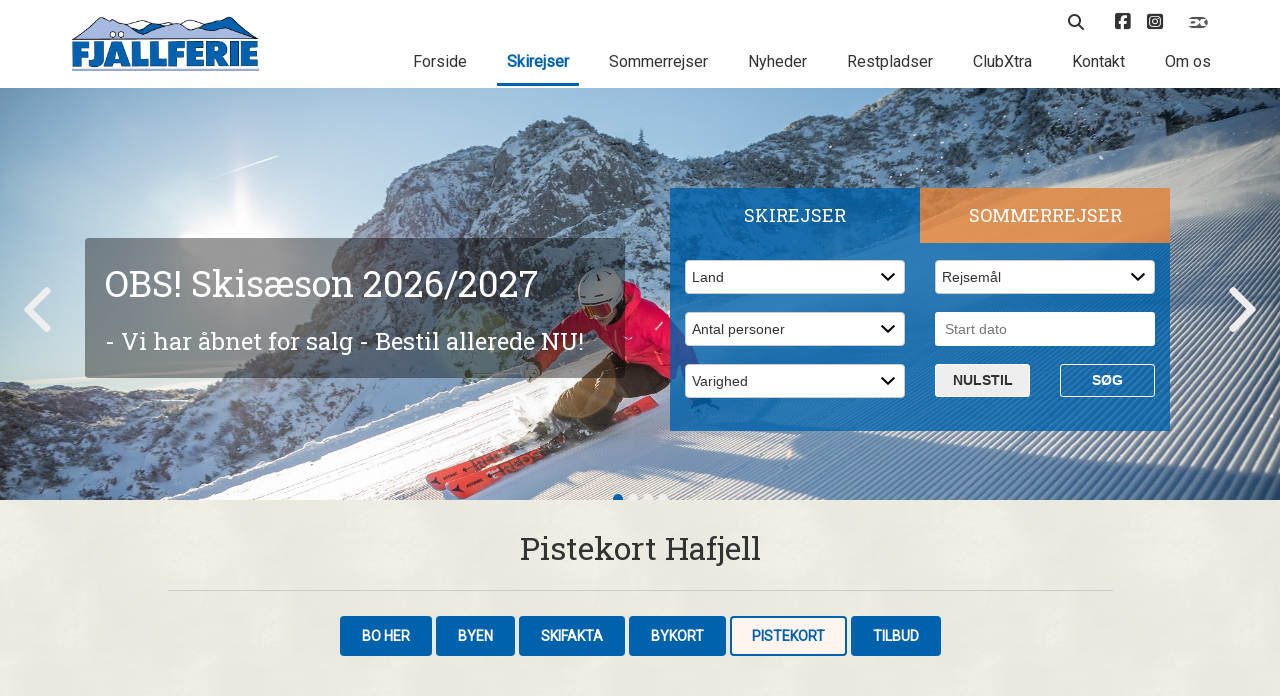

--- FILE ---
content_type: text/html; charset=UTF-8
request_url: https://www.fjeldferie.dk/skiferie/norge/hafjell/pistekort/
body_size: 9642
content:
<!DOCTYPE html>
<html lang="da">
<head>
    <!-- CookieBot Auto Blocking -->
    
    
    
    <!-- END: CookieBot Auto Blocking -->

    <!-- Google tag (gtag.js) -->
    <script async src="https://www.googletagmanager.com/gtag/js?id=G-LVWWVWGRZ1"></script>
    <script>
        window.dataLayer = window.dataLayer || [];
        function gtag() {
            dataLayer.push(arguments);
        }
        gtag('js', new Date());
        gtag('config', 'G-LVWWVWGRZ1');
    </script>
    <!-- Google tag (gtag.js) -->
    
    <meta http-equiv="x-ua-compatible" content="ie=edge">
    <meta name="viewport" content="width=device-width, initial-scale=1, shrink-to-fit=no">
            <title>Pistekort Hafjell</title>
        <meta http-equiv="content-language" content="da" />
    <meta http-equiv="content-type" content="text/html; charset=UTF-8" />
    <meta name="author" content="Intern1 ApS - www.intern1.dk" />
            <meta name="description" content="Pistekort Hafjell - Pistekort med oplysninger om piste, løjper og farver der viser sværehedsgraderne i Hafjell" />
                <meta name="keywords" content="Pistekort, Hafjell" />
        <meta name="robots" content="all" />
    <meta name="csrf-token" content="zDJtI7d4BxeCkxLJyRSZBmYMhBVWSNbqMl0NlRsI">
            <link rel="canonical" href="https://www.fjeldferie.dk/skiferie/norge/hafjell/om-byen/" />
    
    <link rel="icon" type="image/png" href="/favicon-96x96.png" sizes="96x96" />
    <link rel="icon" type="image/svg+xml" href="/favicon.svg" />
    <link rel="shortcut icon" href="/favicon.ico" />
    <link rel="apple-touch-icon" sizes="180x180" href="/apple-touch-icon.png" />
    <meta name="apple-mobile-web-app-title" content="FJÄLLFERIE" />
    <link rel="manifest" href="/site.webmanifest" />

	<link media="all" type="text/css" rel="stylesheet" href="https://www.fjeldferie.dk/css/gulped/master-1739967058778.min.css">


    <!-- HTML5 shim and Respond.js for IE8 support of HTML5 elements and media queries -->
    <!--[if lt IE 9]>
		<script src="https://oss.maxcdn.com/html5shiv/3.7.2/html5shiv.min.js"></script>
		<script src="https://oss.maxcdn.com/respond/1.4.2/respond.min.js"></script>
    <![endif]-->

    <!-- Font-awesome -->
    

    <!-- FONTS -->
    <link href="https://fonts.googleapis.com/css?family=Roboto" rel="stylesheet">
    <link href="https://fonts.googleapis.com/css?family=Roboto+Slab" rel="stylesheet">

    <meta name="facebook-domain-verification" content="f945j2455m3orjcbkf1j2e4usp7dzp" />

    <!-- Facebook Pixel Code -->
    <script data-cookieconsent="ignore">
        !function(f,b,e,v,n,t,s)
        {if(f.fbq)return;n=f.fbq=function(){n.callMethod?
            n.callMethod.apply(n,arguments):n.queue.push(arguments)};
            if(!f._fbq)f._fbq=n;n.push=n;n.loaded=!0;n.version='2.0';
            n.queue=[];t=b.createElement(e);t.async=!0;
            t.src=v;s=b.getElementsByTagName(e)[0];
            s.parentNode.insertBefore(t,s)}(window,document,'script',
            'https://connect.facebook.net/en_US/fbevents.js');
        fbq('consent', 'revoke'); // CookieBot
        fbq('init', '512306147034077');
        fbq('track', 'PageView');
        window.addEventListener('CookiebotOnConsentReady',function(e){
            fbq('consent',Cookiebot.consent.marketing?'grant':'revoke')},!1
        );
    </script>
    
    <!-- End Facebook Pixel Code -->



    <script type="text/javascript">
        // IE9 fix
        if(!window.console) {
            var console = {
                log : function(){},
                warn : function(){},
                error : function(){},
                time : function(){},
                timeEnd : function(){}
            }
        }
    </script>

</head>

<body>

    
	<!-- æøå -->
    <div class="link-overlayer"></div>
    <section class="header">
        <div class="container">
            <div class="row">
                <div class="col-sm-12 col-md-3 mobile-header">
                    <div class="header__logo">
                        <a href="/">
                            <img class="img-responsive" src="/gfx/redesign/logo/logo.png">
                        </a>
                    </div>
                    <div class="mobile-btn text-right hidden-md hidden-lg">
                        <i class="fas fa-bars"></i>
                    </div>
                </div>
                <div class="col-md-9 col-xs-12 mobile-nav">
                    <div class="row flex-row">
                        <div class="col-xs-12">
                            <div class="header__nav header__nav--small">
                                <ul>

                                    <li class="search">
                                        <a class="search-btn" href="#">
                                            <i class="fas fa-search"></i>
                                        </a>
                                        <div class="search__search-bar">
                                            <form name="search" method="get" action="/soeg/">
                                                <input name="q" type="text" placeholder="Søg..">
                                                <button type="submit">
                                                    <i class="fas fa-search"></i>
                                                </button>
                                            </form>
                                        </div>
                                    </li>

                                    <li class="clubextra-li">
                                                                                <div class="clubextra-dropdown">
                                                                                            <h3>ClubXtra - Log ind</h3>

                                                <form method="POST" action="https://www.fjeldferie.dk/clubxtra/send-kode/" accept-charset="UTF-8" class="formular" name="clubextra-signin"><input name="_token" type="hidden" value="zDJtI7d4BxeCkxLJyRSZBmYMhBVWSNbqMl0NlRsI">
                                                    <div class="form-group">
                                                        <input class="form-control" Placeholder="Email-adresse" name="email" type="text">
                                                        <div class="error-message">
                                                            Dette felt skal udfyldes
                                                        </div>
                                                    </div>
                                                    <div class="form-group">
                                                        <input class="form-control" Placeholder="Kodeord" name="password" type="text">
                                                        <div class="error-message">
                                                            Dette felt skal udfyldes
                                                        </div>
                                                    </div>
                                                    <button type="submit" class="btn btn-first">Login
                                                        <i class="fas fa-unlock-alt"></i>
                                                    </button>
                                                    <br>
                                                    <div class="login-create text-left">
                                                        <a href="https://www.fjeldferie.dk/clubxtra/"><i class="fas fa-plus"></i>&nbsp; Tilmeld dig</a>
                                                    </div>
                                                    <div class="login-help text-left">
                                                        <a href="https://www.fjeldferie.dk/clubxtra/"><i class="fas fa-key"></i>&nbsp; Glemt kodeord</a>
                                                    </div>
                                                </form>
                                                                                    </div>
                                    </li>

                                    <li>
                                        <a class="social-ico" href="https://www.facebook.com/FJ%C3%84LLFERIE-203480953014014/?ref=hl">
                                            <i class="fa-brands fa-square-facebook" style="font-size: 18px;"></i>
                                        </a>
                                    </li>
                                    <li>
                                        <a href="https://www.instagram.com/fjeldferie/" class="social-ico" target="_blank" title="Besøg os på Instagram">
                                            <i class="fa-brands fa-square-instagram" style="font-size: 18px;"></i>
                                        </a>
                                    </li>
                                    <li>
                                        <a class="dankort-logo" href="https://www.fjeldferie.dk/onlinebetaling/"></a>
                                    </li>
                                    
                                </ul>
                            </div>
                        </div>
                        <div class="col-xs-12">
                            <div class="header__nav">
                                <ul>
                                    <li>
                                        <a href="/" class="">Forside</a>
                                    </li>
                                    <li>
                                        <a href="https://www.fjeldferie.dk/skiferie/" class="current" title="Find din skiferie her">Skirejser</a>
                                    </li>
									<li>
                                        <a href="https://www.fjeldferie.dk/sommerferie/" class="" title="Find din sommerferie her">Sommerrejser</a>
                                    </li>
                                    <li>
                                        <a href="https://www.fjeldferie.dk/nyheder/" class="" title="Seneste nyt">Nyheder</a>
                                    </li>
                                    <li>
                                        <a href="https://www.fjeldferie.dk/restpladser/" class="" title="Afbudsrejser og restpladser til billige priser">Restpladser</a>
                                    </li>
                                    <li>
                                        <a href="https://www.fjeldferie.dk/clubxtra/" class="" title="ClubXtra gratis medlemsskab med mange fordele">ClubXtra</a>
                                    </li>
                                    <li>
                                        <a href="https://www.fjeldferie.dk/kontakt/" class="" title="Kontakt Fjällferie">Kontakt</a>
                                    </li>
                                    <li>
                                        <a href="https://www.fjeldferie.dk/om/om-fjallferie/" class="" title="Om Fjällferie">Om os</a>
                                    </li>
                                    <li style="height:20px;" class="hidden-md hidden-lg"></li>
                                </ul>
                            </div>
                        </div>
                    </div>
                </div>
            </div>
        </div>
    </section>

    <section class="hero">
        <div class="container-fluid">
            <div class="row">
                <div class="col-xs-12">
                    <div class="owl-carousel owl-hero">
                                                    
                                <div class="hero__slide" style="background-image:url(/gfx/tema-topslider/1_1_117_stor.jpg);">
                                    <div class="container bigger">
                                        <div class="row">
                                            <div class="col-sm-12 col-md-6">
                                                                                                                                                            <a href="https://www.fjeldferie.dk/nyheder/nyhed-skiferie-20262027-salget-er-startet/">
                                                                                                        <div class="hero-content">
                                                                                                                    <div class="title">
                                                                OBS! Skisæson 2026/2027
                                                            </div>
                                                                                                                                                                            <div class="subtitle">
                                                                - Vi har åbnet for salg - Bestil allerede NU!
                                                            </div>
                                                                                                            </div>
                                                                                                                    </a>
                                                                                                                                                    </div>
                                            <div class="col-xs-12 col-sm-6">

                                            </div>
                                        </div>
                                    </div>
                                </div>
                            
                                <div class="hero__slide" style="background-image:url(/gfx/tema-topslider/1_1_177_stor.jpg);">
                                    <div class="container bigger">
                                        <div class="row">
                                            <div class="col-sm-12 col-md-6">
                                                                                                                                                            <a href="https://www.fjeldferie.dk/skiferie/norge/trysil-kjoelen-hotel/kjoelen-hotell-trysil-2-personer/">
                                                                                                        <div class="hero-content">
                                                                                                                    <div class="title">
                                                                Hotel til voksne ved Trysil i Norge
                                                            </div>
                                                                                                                                                                            <div class="subtitle">
                                                                - SKARP PRIS inkl. 1/2 pension og valgfri ankomstdag
                                                            </div>
                                                                                                            </div>
                                                                                                                    </a>
                                                                                                                                                    </div>
                                            <div class="col-xs-12 col-sm-6">

                                            </div>
                                        </div>
                                    </div>
                                </div>
                            
                                <div class="hero__slide" style="background-image:url(/gfx/tema-topslider/1_1_119_stor.jpg);">
                                    <div class="container bigger">
                                        <div class="row">
                                            <div class="col-sm-12 col-md-6">
                                                                                                                                                            <a href="https://www.fjeldferie.dk/restpladser/">
                                                                                                        <div class="hero-content">
                                                                                                                    <div class="title">
                                                                Restpladser med RABAT
                                                            </div>
                                                                                                                                                                            <div class="subtitle">
                                                                - Se tilbud på Østrig & Schweiz her!
                                                            </div>
                                                                                                            </div>
                                                                                                                    </a>
                                                                                                                                                    </div>
                                            <div class="col-xs-12 col-sm-6">

                                            </div>
                                        </div>
                                    </div>
                                </div>
                            
                                <div class="hero__slide" style="background-image:url(/gfx/tema-topslider/1_1_179_stor.jpg);">
                                    <div class="container bigger">
                                        <div class="row">
                                            <div class="col-sm-12 col-md-6">
                                                                                                                                                            <a href="https://www.fjeldferie.dk/skiferie/norge/norefjell/">
                                                                                                        <div class="hero-content">
                                                                                                                    <div class="title">
                                                                OBS! Skiferie sæson 2026/2027
                                                            </div>
                                                                                                                                                                            <div class="subtitle">
                                                                - Så er der også åbent for salg på Norefjell i Norge!
                                                            </div>
                                                                                                            </div>
                                                                                                                    </a>
                                                                                                                                                    </div>
                                            <div class="col-xs-12 col-sm-6">

                                            </div>
                                        </div>
                                    </div>
                                </div>
                                                                            
                    </div>
                </div>

                <!-- æøå -->

<div class="travelfinder vinter">
    <div class="travelfinder__selector">
        <div class="vinter-select">
            Skirejser
        </div>
        <div class="sommer-select">
            Sommerrejser
        </div>
    </div>

    <div class="travelfinder__form vinter">
        <form action="https://www.fjeldferie.dk/skiferie/soeg/" method="get" type="submit" name="travelfinder-vinter" id="rs_soeg_skirejse">
            <div class="row">
                <div class="col-xs-6">
                    <div class="form-group">
                        <select name="l" id="soeg_select_land_skiferie" class="select form-control" onchange="rs_custom_submit(1);">
                            <option selected>Land</option>
                            <option value="">Vis alle</option>
                                                                                                <option value="3">Norge</option>
                                                                    <option value="13">Schweiz</option>
                                                                    <option value="2">Sverige</option>
                                                                    <option value="5">Østrig</option>
                                                                                    </select>
                    </div>
                </div>
                <div class="col-xs-6">
                    <div class="form-group">
                        <select name="d" id="soeg_select_dest_skiferie" class="select form-control" onchange="rs_custom_submit(1);">
                            <option disabled  selected>Rejsemål</option>
                            <option value="">Vis alle</option>
                                                                                                <option value="31">Beitostølen</option>
                                                                    <option value="10">Branäs</option>
                                                                    <option value="53">Chalets op til 30 pers.</option>
                                                                    <option value="78">Davos</option>
                                                                    <option value="7">Flachau</option>
                                                                    <option value="12">Gastein</option>
                                                                    <option value="28">Hafjell</option>
                                                                    <option value="26">Hemsedal</option>
                                                                    <option value="93">Hemsedal Storhytter</option>
                                                                    <option value="25">Hundfjället i Sälen</option>
                                                                    <option value="23">Högfjället i Sälen</option>
                                                                    <option value="17">Idre Fjäll</option>
                                                                    <option value="90">Idre Himmelfjäll</option>
                                                                    <option value="59">Isaberg</option>
                                                                    <option value="97">Jungfrau</option>
                                                                    <option value="21">Kläppen i Sälen</option>
                                                                    <option value="81">Kvitfjell</option>
                                                                    <option value="52">LAAX</option>
                                                                    <option value="22">Lindvallen i Sälen</option>
                                                                    <option value="62">Loser</option>
                                                                    <option value="87">Norefjell</option>
                                                                    <option value="13">Saalbach-Hinterglemm</option>
                                                                    <option value="92">St. Johann i Tyrol</option>
                                                                    <option value="14">Stöten i Sälen</option>
                                                                    <option value="16">Sölden</option>
                                                                    <option value="24">Tandådalen i Sälen</option>
                                                                    <option value="27">Trysil</option>
                                                                    <option value="102">Trysil Kjølen Hotel</option>
                                                                    <option value="77">Trysil Storhytter</option>
                                                                    <option value="86">Vemdalen (tog)</option>
                                                                    <option value="5">Wagrain</option>
                                                                    <option value="8">Zell am See</option>
                                                                    <option value="101">Zillertal</option>
                                                                    <option value="19">Åre (tog)</option>
                                                                                    </select>
                    </div>
                </div>
            </div>
            <div class="row">
                <div class="col-xs-6">
                    <div class="form-group">
                        <select name="p" id="soeg_select_pers_skiferie" class="select form-control" onchange="rs_custom_submit(1);">
                            <option disabled selected>Antal personer</option>
                            <option value="">Vis alle</option>
                                                                                                <option value="1">1</option>
                                                                    <option value="2">2</option>
                                                                    <option value="3">3</option>
                                                                    <option value="4">4</option>
                                                                    <option value="5">5</option>
                                                                    <option value="6">6</option>
                                                                    <option value="7">7</option>
                                                                    <option value="8">8</option>
                                                                    <option value="9">9</option>
                                                                    <option value="10">10</option>
                                                                    <option value="11">11</option>
                                                                    <option value="12">12</option>
                                                                    <option value="13">13</option>
                                                                    <option value="14">14</option>
                                                                    <option value="15">15</option>
                                                                    <option value="16">16</option>
                                                                    <option value="17">17</option>
                                                                    <option value="18">18</option>
                                                                    <option value="19">19</option>
                                                                    <option value="20">20</option>
                                                                    <option value="21">21</option>
                                                                    <option value="22">22</option>
                                                                    <option value="23">23</option>
                                                                    <option value="24">24</option>
                                                                    <option value="25">25</option>
                                                                    <option value="26">26</option>
                                                                    <option value="27">27</option>
                                                                                    </select>
                    </div>
                </div>
                <div class="col-xs-6">
                    <div class="form-group">
                        <input placeholder="Start dato" type="text" id="datepicker_skiferie" autocomplete="off" value="" />
                        <input type="hidden" id="dt_skiferie" name="dt" value="" />
                        <input type="hidden" id="dato_info_skiferie" value='{"min_dato":"2026-01-29","max_dato":"2027-04-29","deaktiverede_datoer":["2-2-2026","2-3-2026","2-9-2026","2-10-2026","2-16-2026","2-17-2026","2-23-2026","2-24-2026","3-2-2026","3-3-2026","3-9-2026","3-10-2026","3-16-2026","3-17-2026","3-23-2026","3-24-2026","3-30-2026","3-31-2026","4-6-2026","4-7-2026","4-13-2026","4-14-2026","4-20-2026","4-21-2026","4-27-2026","4-28-2026","4-29-2026","4-30-2026","5-1-2026","5-2-2026","5-3-2026","5-4-2026","5-5-2026","5-6-2026","5-7-2026","5-8-2026","5-9-2026","5-10-2026","5-11-2026","5-12-2026","5-13-2026","5-14-2026","5-15-2026","5-16-2026","5-17-2026","5-18-2026","5-19-2026","5-20-2026","5-21-2026","5-22-2026","5-23-2026","5-24-2026","5-25-2026","5-26-2026","5-27-2026","5-28-2026","5-29-2026","5-30-2026","5-31-2026","6-1-2026","6-2-2026","6-3-2026","6-4-2026","6-5-2026","6-6-2026","6-7-2026","6-8-2026","6-9-2026","6-10-2026","6-11-2026","6-12-2026","6-13-2026","6-14-2026","6-15-2026","6-16-2026","6-17-2026","6-18-2026","6-19-2026","6-20-2026","6-21-2026","6-22-2026","6-23-2026","6-24-2026","6-25-2026","6-26-2026","6-27-2026","6-28-2026","6-29-2026","6-30-2026","7-1-2026","7-2-2026","7-3-2026","7-4-2026","7-5-2026","7-6-2026","7-7-2026","7-8-2026","7-9-2026","7-10-2026","7-11-2026","7-12-2026","7-13-2026","7-14-2026","7-15-2026","7-16-2026","7-17-2026","7-18-2026","7-19-2026","7-20-2026","7-21-2026","7-22-2026","7-23-2026","7-24-2026","7-25-2026","7-26-2026","7-27-2026","7-28-2026","7-29-2026","7-30-2026","7-31-2026","8-1-2026","8-2-2026","8-3-2026","8-4-2026","8-5-2026","8-6-2026","8-7-2026","8-8-2026","8-9-2026","8-10-2026","8-11-2026","8-12-2026","8-13-2026","8-14-2026","8-15-2026","8-16-2026","8-17-2026","8-18-2026","8-19-2026","8-20-2026","8-21-2026","8-22-2026","8-23-2026","8-24-2026","8-25-2026","8-26-2026","8-27-2026","8-28-2026","8-29-2026","8-30-2026","8-31-2026","9-1-2026","9-2-2026","9-3-2026","9-4-2026","9-5-2026","9-6-2026","9-7-2026","9-8-2026","9-9-2026","9-10-2026","9-11-2026","9-12-2026","9-13-2026","9-14-2026","9-15-2026","9-16-2026","9-17-2026","9-18-2026","9-19-2026","9-20-2026","9-21-2026","9-22-2026","9-23-2026","9-24-2026","9-25-2026","9-26-2026","9-27-2026","9-28-2026","9-29-2026","9-30-2026","10-1-2026","10-2-2026","10-3-2026","10-4-2026","10-5-2026","10-6-2026","10-7-2026","10-8-2026","10-9-2026","10-10-2026","10-11-2026","10-12-2026","10-13-2026","10-14-2026","10-15-2026","10-16-2026","10-17-2026","10-18-2026","10-19-2026","10-20-2026","10-21-2026","10-22-2026","10-23-2026","10-24-2026","10-25-2026","10-26-2026","10-27-2026","10-28-2026","10-29-2026","10-30-2026","10-31-2026","11-1-2026","11-2-2026","11-3-2026","11-4-2026","11-5-2026","11-6-2026","11-7-2026","11-8-2026","11-9-2026","11-10-2026","11-11-2026","11-12-2026","11-13-2026","11-14-2026","11-15-2026","11-16-2026","11-17-2026","11-18-2026","11-19-2026","11-20-2026","11-21-2026","11-22-2026","11-23-2026","11-24-2026","11-25-2026","11-26-2026","11-27-2026","11-28-2026","11-29-2026","11-30-2026","12-1-2026","12-2-2026","12-3-2026","12-7-2026","12-8-2026","12-14-2026","12-15-2026","12-18-2026","12-21-2026","12-22-2026","12-24-2026","12-25-2026","12-28-2026","12-29-2026","12-31-2026","1-1-2027","1-4-2027","1-5-2027","1-11-2027","1-12-2027","1-18-2027","1-19-2027","1-25-2027","1-26-2027","2-1-2027","2-2-2027","2-8-2027","2-9-2027","2-15-2027","2-16-2027","2-22-2027","2-23-2027","3-1-2027","3-2-2027","3-8-2027","3-9-2027","3-15-2027","3-16-2027","3-22-2027","3-23-2027","3-29-2027","3-30-2027","4-5-2027","4-6-2027","4-12-2027","4-13-2027","4-14-2027","4-19-2027","4-20-2027","4-21-2027","4-26-2027","4-27-2027","4-28-2027"],"valgt_dato":null}' />
                    </div>
                </div>
            </div>
            <div class="row">
                <div class="col-xs-6">
                    <div class="form-group">
                        <select name="v" id="soeg_select_varighed_skiferie" class="select form-control" onchange="rs_custom_submit(1);">
                            <option disabled selected>Varighed</option>
                            <option value="">Vis alle</option>

                                                                                                <option value="2-3">1-3 døgn</option>
                                                                    <option value="4-6">4-6 døgn</option>
                                                                    <option value="7">7+ døgn</option>
                                                                                    </select>
                    </div>
                </div>
                <div class="col-xs-3">
                    <a href="https://www.fjeldferie.dk/skiferie/soeg/" class="btn new-search">Nulstil</a>
                </div>
                <div class="col-xs-3">
                    <button type="submit" class="btn">Søg</button>
                </div>
            </div>
        </form>
    </div>

    <div class="travelfinder__form sommer">
        <form action="https://www.fjeldferie.dk/sommerferie/soeg/" method="get" type="submit" name="travelfinder-sommer" id="rs_soeg_sommerrejse">
            <div class="row">
                <div class="col-xs-6">
                    <div class="form-group">
                        <select name="l" id="soeg_select_land_sommerferie" class="select form-control" onchange="rs_custom_submit(2);">
                            <option selected>Tema</option>
                            
                                                                                                <option value="16">Bilrundtur</option>
                                                                    <option value="15">Cykelferie</option>
                                                                    <option value="8">Familieferie</option>
                                                                    <option value="7">Solferie og Badeferie</option>
                                                                    <option value="6">Vandreferie</option>
                                                                                    </select>
                    </div>
                </div>
                <div class="col-xs-6">
                    <div class="form-group">
                        <select name="d" id="soeg_select_dest_sommerferie" class="select form-control" onchange="rs_custom_submit(2);" disabled>
                            <option disabled  selected>Rejsemål</option>
                            <option value="">Vis alle</option>
                                                                                                <option value="35">All Inclusive</option>
                                                                    <option value="75">Fastlagte cykelture</option>
                                                                    <option value="39">Fastlagte vandreture</option>
                                                                    <option value="100">Kroatien</option>
                                                                    <option value="36">Kroatien</option>
                                                                    <option value="56">Kroatien - Hoteller</option>
                                                                    <option value="33">Kroatien - Lejligheder</option>
                                                                    <option value="80">Kroatien - Mobilhomes</option>
                                                                    <option value="96">Norge</option>
                                                                    <option value="83">Schweiz</option>
                                                                    <option value="38">Sverige</option>
                                                                    <option value="49">Tyskland</option>
                                                                    <option value="40">Vandretur på egen hånd</option>
                                                                    <option value="99">Østrig</option>
                                                                    <option value="37">Østrig</option>
                                                                                    </select>
                    </div>
                </div>
            </div>
            <div class="row">
                <div class="col-xs-6">
                    <div class="form-group">
                        <select name="p" id="soeg_select_pers_sommerferie" class="select form-control" onchange="rs_custom_submit(2);" disabled>
                            <option disabled selected>Antal personer</option>
                            <option value="">Vis alle</option>
                                                                                                <option value="1">1</option>
                                                                    <option value="2">2</option>
                                                                    <option value="3">3</option>
                                                                    <option value="4">4</option>
                                                                    <option value="5">5</option>
                                                                    <option value="6">6</option>
                                                                    <option value="7">7</option>
                                                                    <option value="8">8</option>
                                                                    <option value="9">9</option>
                                                                    <option value="10">10</option>
                                                                    <option value="11">11</option>
                                                                    <option value="12">12</option>
                                                                    <option value="13">13</option>
                                                                    <option value="14">14</option>
                                                                    <option value="15">15</option>
                                                                    <option value="16">16</option>
                                                                    <option value="17">17</option>
                                                                    <option value="18">18</option>
                                                                    <option value="19">19</option>
                                                                    <option value="20">20</option>
                                                                                    </select>
                    </div>
                </div>
                <div class="col-xs-6">
                    <div class="form-group">
                        <input placeholder="Start dato" type="text" id="datepicker_sommerferie" autocomplete="off" value="" disabled />
                        <input type="hidden" id="dt_sommerferie" name="dt" value="" />
                        <input type="hidden" id="dato_info_sommerferie" value='{"min_dato":"2026-03-25","max_dato":"2027-03-19","deaktiverede_datoer":["3-30-2026","3-31-2026","4-4-2026","4-6-2026","4-7-2026","4-11-2026","4-13-2026","4-14-2026","4-20-2026","4-27-2026","5-4-2026","5-8-2026","7-17-2026","10-19-2026","10-24-2026","10-25-2026","10-26-2026","10-27-2026","10-31-2026","11-1-2026","11-2-2026","11-3-2026","11-4-2026","11-5-2026","11-6-2026","11-7-2026","11-8-2026","11-9-2026","11-10-2026","11-11-2026","11-12-2026","11-13-2026","11-14-2026","11-15-2026","11-16-2026","11-17-2026","11-18-2026","11-19-2026","11-20-2026","11-21-2026","11-22-2026","11-23-2026","11-24-2026","11-25-2026","11-26-2026","11-27-2026","11-28-2026","11-29-2026","11-30-2026","12-1-2026","12-2-2026","12-5-2026","12-6-2026","12-7-2026","12-8-2026","12-9-2026","12-12-2026","12-13-2026","12-14-2026","12-15-2026","12-16-2026","12-20-2026","12-21-2026","12-22-2026","12-24-2026","12-25-2026","12-27-2026","12-28-2026","12-29-2026","12-31-2026","1-1-2027","1-2-2027","1-3-2027","1-4-2027","1-5-2027","1-9-2027","1-10-2027","1-11-2027","1-12-2027","1-13-2027","1-16-2027","1-17-2027","1-18-2027","1-19-2027","1-20-2027","1-23-2027","1-24-2027","1-25-2027","1-26-2027","1-27-2027","1-30-2027","1-31-2027","2-1-2027","2-2-2027","2-6-2027","2-7-2027","2-8-2027","2-9-2027","2-14-2027","2-15-2027","2-16-2027","2-21-2027","2-22-2027","2-23-2027","2-27-2027","2-28-2027","3-1-2027","3-2-2027","3-6-2027","3-7-2027","3-8-2027","3-9-2027","3-13-2027","3-14-2027","3-15-2027","3-16-2027"],"valgt_dato":null}' />
                    </div>
                </div>
            </div>

            <div class="row">
                <div class="col-xs-6">
                    <div class="form-group">
                        <select name="v" id="soeg_select_varighed_sommerferie" class="select form-control" onchange="rs_custom_submit(2);" disabled>
                            <option disabled selected>Varighed</option>
                            <option value="">Vis alle</option>
                                                                                                <option value="2-3">1-3 døgn</option>
                                                                    <option value="4-6">4-6 døgn</option>
                                                                    <option value="7">7+ døgn</option>
                                                                                    </select>
                    </div>
                </div>
                <div class="col-xs-3">
                    <button onclick="location.href='https://www.fjeldferie.dk/sommerferie/soeg/'" type="button" id="btn_nulstil_sommerferie" class="btn new-search" disabled>Nulstil</button>
                </div>
                <div class="col-xs-3">
                    <button type="submit" id="btn_soeg_sommerferie" class="btn" disabled>Søg</button>
                </div>
            </div>

            
        </form>
    </div>
</div>
            </div>
        </div>
    </section>

    <!-- æøå -->
    <!-- æøå -->

    <section class="introduction introduction--sub">
        <div class="container bigger">
            <div class="container">
                <div class="row">
                    <div class="col-xs-12 col-sm-offset-1 col-sm-10 text-center">
                        <h1>Pistekort Hafjell</h1>
                        <hr>
                        <div class="text-left"></div>
                                                <div class="ferie-submenu">
                            <ul>
                                                            <li>
                                    <a class="btn btn-first" href="https://www.fjeldferie.dk/skiferie/norge/hafjell/" title="Bo her" id="tmenu249c5f1f">Bo her</a>
                                </li>
                                                            <li>
                                    <a class="btn btn-first" href="https://www.fjeldferie.dk/skiferie/norge/hafjell/om-byen/" title="Byen" id="tmenu77bc05a5">Byen</a>
                                </li>
                                                            <li>
                                    <a class="btn btn-first" href="https://www.fjeldferie.dk/skiferie/norge/hafjell/skifakta/" title="Skifakta" id="tmenuff9c5f7f">Skifakta</a>
                                </li>
                                                            <li>
                                    <a class="btn btn-first" href="https://www.fjeldferie.dk/skiferie/norge/hafjell/bykort/" title="Bykort" id="tmenuf9b27a63">Bykort</a>
                                </li>
                                                            <li>
                                    <a class="btn btn-first" href="https://www.fjeldferie.dk/skiferie/norge/hafjell/pistekort/" title="Pistekort" id="tmenuaa404471">Pistekort</a>
                                </li>
                                                            <li>
                                    <a class="btn btn-first" href="https://www.fjeldferie.dk/skiferie/norge/hafjell/tilbud/" title="Tilbud" id="tmenu23a7ba93">Tilbud</a>
                                </li>
                                                        </ul>
                        </div>
                                            </div>
                </div>
            </div>
        </div>
    </section>

    <div class="text-area">
        <div class="container">
            <div class="row">

                <div class="col-md-2">
                    <div class="ferie__sidebar__opener hidden-md hidden-lg text-center">
                        <i class="fas fa-globe"></i> Se Rejsemål
                        <i class="fas fa-angle-down"></i>
                    </div>
                    <div class="ferie__sidebar">

                        <ul>
    <li>
                    <a href="https://www.fjeldferie.dk/skiferie/sverige/" title="Sverige">
                <b>Sverige</b>
            </a>
            <ul>
                            <li>
                    <a href="https://www.fjeldferie.dk/skiferie/sverige/hundfjallet/" title="Hundfj&auml;llet i S&auml;len, Sverige">Hundfjället i Sälen</a>
                </li>
                            <li>
                    <a href="https://www.fjeldferie.dk/skiferie/sverige/tandaadalen/" title="Tand&aring;dalen i S&auml;len, Sverige">Tandådalen i Sälen</a>
                </li>
                            <li>
                    <a href="https://www.fjeldferie.dk/skiferie/sverige/lindvallen/" title="Lindvallen i S&auml;len, Sverige">Lindvallen i Sälen</a>
                </li>
                            <li>
                    <a href="https://www.fjeldferie.dk/skiferie/sverige/hogfjallet/" title="H&ouml;gfj&auml;llet i S&auml;len, Sverige">Högfjället i Sälen</a>
                </li>
                            <li>
                    <a href="https://www.fjeldferie.dk/skiferie/sverige/klappen/" title="Kl&auml;ppen i S&auml;len, Sverige">Kläppen i Sälen</a>
                </li>
                            <li>
                    <a href="https://www.fjeldferie.dk/skiferie/sverige/stoten/" title="St&ouml;ten i S&auml;len, Sverige">Stöten i Sälen</a>
                </li>
                            <li>
                    <a href="https://www.fjeldferie.dk/skiferie/sverige/branas/" title="Bran&auml;s, Sverige">Branäs</a>
                </li>
                            <li>
                    <a href="https://www.fjeldferie.dk/skiferie/sverige/idre-fjall/" title="Idre Fj&auml;ll, Sverige">Idre Fjäll</a>
                </li>
                            <li>
                    <a href="https://www.fjeldferie.dk/skiferie/sverige/idre-himmelfjall/" title="Idre Himmelfj&auml;ll, Sverige">Idre Himmelfjäll</a>
                </li>
                            <li>
                    <a href="https://www.fjeldferie.dk/skiferie/sverige/isaberg/" title="Isaberg, Sverige">Isaberg</a>
                </li>
                            <li>
                    <a href="https://www.fjeldferie.dk/skiferie/sverige/vemdalen/" title="Vemdalen (tog), Sverige">Vemdalen (tog)</a>
                </li>
                            <li>
                    <a href="https://www.fjeldferie.dk/skiferie/sverige/aare/" title="&Aring;re (tog), Sverige">Åre (tog)</a>
                </li>
                        </ul>
                    <a href="https://www.fjeldferie.dk/skiferie/norge/" title="Norge">
                <b>Norge</b>
            </a>
            <ul>
                            <li>
                    <a href="https://www.fjeldferie.dk/skiferie/norge/hafjell/" title="Hafjell, Norge" style=&quot;color: #0062AC; font-weight: bold;&quot;><i class="fa fa-caret-right"></i> Hafjell</a>
                </li>
                            <li>
                    <a href="https://www.fjeldferie.dk/skiferie/norge/kvitfjell/" title="Kvitfjell, Norge">Kvitfjell</a>
                </li>
                            <li>
                    <a href="https://www.fjeldferie.dk/skiferie/norge/norefjell/" title="Norefjell, Norge">Norefjell</a>
                </li>
                            <li>
                    <a href="https://www.fjeldferie.dk/skiferie/norge/hemsedal/" title="Hemsedal, Norge">Hemsedal</a>
                </li>
                            <li>
                    <a href="https://www.fjeldferie.dk/skiferie/norge/hemsedal-storhytter/" title="Hemsedal Storhytter, Norge">Hemsedal Storhytter</a>
                </li>
                            <li>
                    <a href="https://www.fjeldferie.dk/skiferie/norge/beitostoelen/" title="Beitost&oslash;len, Norge">Beitostølen</a>
                </li>
                            <li>
                    <a href="https://www.fjeldferie.dk/skiferie/norge/trysil/" title="Trysil, Norge">Trysil</a>
                </li>
                            <li>
                    <a href="https://www.fjeldferie.dk/skiferie/norge/trysil-storhytter/" title="Trysil Storhytter, Norge">Trysil Storhytter</a>
                </li>
                        </ul>
                    <a href="https://www.fjeldferie.dk/skiferie/schweiz/" title="Schweiz">
                <b>Schweiz</b>
            </a>
            <ul>
                            <li>
                    <a href="https://www.fjeldferie.dk/skiferie/schweiz/davos/" title="Davos, Schweiz">Davos</a>
                </li>
                            <li>
                    <a href="https://www.fjeldferie.dk/skiferie/schweiz/jungfrau/" title="Jungfrau, Schweiz">Jungfrau</a>
                </li>
                            <li>
                    <a href="https://www.fjeldferie.dk/skiferie/schweiz/laax/" title="LAAX, Schweiz">LAAX</a>
                </li>
                        </ul>
                    <a href="https://www.fjeldferie.dk/skiferie/oestrig/" title="&Oslash;strig">
                <b>Østrig</b>
            </a>
            <ul>
                            <li>
                    <a href="https://www.fjeldferie.dk/skiferie/oestrig/chalets-op-til-30-pers/" title="Chalets op til 30 pers., &Oslash;strig">Chalets op til 30 pers.</a>
                </li>
                            <li>
                    <a href="https://www.fjeldferie.dk/skiferie/oestrig/flachau/" title="Flachau, &Oslash;strig">Flachau</a>
                </li>
                            <li>
                    <a href="https://www.fjeldferie.dk/skiferie/oestrig/gastein/" title="Gastein, &Oslash;strig">Gastein</a>
                </li>
                            <li>
                    <a href="https://www.fjeldferie.dk/skiferie/oestrig/loser/" title="Loser, &Oslash;strig">Loser</a>
                </li>
                            <li>
                    <a href="https://www.fjeldferie.dk/skiferie/oestrig/saalbach-hinterglemm/" title="Saalbach-Hinterglemm, &Oslash;strig">Saalbach-Hinterglemm</a>
                </li>
                            <li>
                    <a href="https://www.fjeldferie.dk/skiferie/oestrig/solden/" title="S&ouml;lden, &Oslash;strig">Sölden</a>
                </li>
                            <li>
                    <a href="https://www.fjeldferie.dk/skiferie/oestrig/st-johann-i-tyrol/" title="St. Johann i Tyrol, &Oslash;strig">St. Johann i Tyrol</a>
                </li>
                            <li>
                    <a href="https://www.fjeldferie.dk/skiferie/oestrig/wagrain/" title="Wagrain, &Oslash;strig">Wagrain</a>
                </li>
                            <li>
                    <a href="https://www.fjeldferie.dk/skiferie/oestrig/zell-am-see/" title="Zell am See, &Oslash;strig">Zell am See</a>
                </li>
                            <li>
                    <a href="https://www.fjeldferie.dk/skiferie/oestrig/zillertal/" title="Zillertal, &Oslash;strig">Zillertal</a>
                </li>
                        </ul>
            </li>
</ul>

                    </div>
                </div>

                <div class="col-sm-10 col-md-10">
                    <div class="text-area__area">
                        

                                                    <a href="/gfx/billeder/pistekort_stor_26918.jpg" class="image-link">
                                <img src="/gfx/billeder/pistekort_stor_26918.jpg" alt="image" class="img-fluid" style="max-width:100%;" />
                            </a>
                            <p>Klik på kortet for større version.</p>
                        
                    </div>
                </div>

            </div>
        </div>
    </div>

    <section class="newsletter">
    <div class="container bigger">
        <div class="container">
            <div class="row">
                <div class="col-xs-12 col-sm-offset-2 col-sm-8 text-center">
                    <form method="POST" action="https://www.fjeldferie.dk/clubxtra/action/" accept-charset="UTF-8" class="formular-nyhedsbrev"><input name="_token" type="hidden" value="zDJtI7d4BxeCkxLJyRSZBmYMhBVWSNbqMl0NlRsI">
                        <h2>Club<span class="red-x">X</span>tra</h2>
                        <p>Få ekstra fordele, nyhedsbrev og tilbud. Meld dig gratis ind i FJÄLLFERIE's rejseklub Club<span class="red-x">X</span>tra</p>
                        <input type="text" name="email" class="form-control email" value="Din E-mail" onfocus="if(this.value=='Din E-mail') this.value='';" onblur="if(this.value=='') this.value='Din E-mail';" style="margin-bottom:7px;" />
                        <div class="mally" style="display: none;"></div>
                        <input type="hidden" name="user_action" value="nyt_medlem" />
                        <input type="hidden" name="action" value="tilmeld" />
                        <button type="submit" class="btn btn-first">Tilmeld</button>
                    </form>
                </div>
            </div>
        </div>
    </div>
</section>
    <!-- æøå -->
    <section class="footer">
        <div class="container-fluid">
            <div class="footer__bg">
                <div class="container">
                    <div class="row">
                        <div class="col-xs-12 hidden-sm col-md-2">
                            <img class="img-responsive" src="/gfx/redesign/logo/logo-white.png">
                            <div class="footer__social">
                                <ul>
                                    <li>
                                        <a href="https://www.facebook.com/FJ%C3%84LLFERIE-203480953014014/?ref=hl" target="_blank" title="Besøg os på Facebook">
                                            <i class="fab fa-facebook-square"></i>
                                        </a>
                                    </li>
                                    <li>
                                        <a href="https://www.instagram.com/fjeldferie/" target="_blank" title="Besøg os på Instagram">
                                            <i class="fab fa-instagram-square"></i>
                                        </a>
                                    </li>
                                </ul>
                            </div>
                        </div>
                        <div class="col-xs-12 col-sm-4 col-md-offset-1 col-md-3">
                            <h3>Vi tilbyder</h3>
<ul>
    <li><a href="/skiferie/" title="Find din n&aelig;ste skiferie">Vinterferie</a></li>
    <li><a href="/sommerferie/" title="Find rejsen til sommerferien">Sommerferie</a></li>
    <li><a href="/onlinebetaling/" title="Betal online">Online betaling</a></li>
    <!--
                                <li>
                                    <a href="/skiferie/" title="">Forhåndsreserver</a>
                                </li>
                                -->
    <li><a href="/clubxtra/" title="ClubXtra nyhedsbrev og s&aelig;rlige tilbud">ClubXtra</a></li>
</ul>
<p>&nbsp;</p>
                        </div>
                        <div class="col-xs-12 col-sm-4 col-md-3">
                            <h3>Information</h3>
<ul>
    <li><a href="/nyheder/" title="Seneste rejsenyt">Nyheder</a></li>
    <li><a href="/om/spoergsmaal-og-svar/" title="">Sp&oslash;rgsm&aring;l og svar</a></li>
    <li><a href="/restpladser/" title="">Restpladser</a></li>
    <li><a href="/om/privatlivspolitik/" title="">Privatlivspolitik</a></li>
</ul>
                        </div>
                        <div class="col-xs-12 col-sm-4 col-sm-3">
                            <h3>Åbningstider</h3>
                            <table>
                                                                                                <tr>
                                        <td>Mandag:</td>
                                        <td>08.00 - 16.30</td>
                                    </tr>
                                                                    <tr>
                                        <td>Tirsdag:</td>
                                        <td>08.00 - 16.30</td>
                                    </tr>
                                                                    <tr>
                                        <td>Onsdag:</td>
                                        <td>08.00 - 16.30</td>
                                    </tr>
                                                                    <tr>
                                        <td>Torsdag:</td>
                                        <td>08.00 - 15.30</td>
                                    </tr>
                                                                    <tr>
                                        <td>Fredag:</td>
                                        <td>08.00 - 14.00</td>
                                    </tr>
                                                                                        </table>
                        </div>
                    </div>
                </div>
            </div>
        </div>
    </section>

    <section class="footer__bottom">
        <div class="container">
            <div class="row">
                <div class="col-xs-12 text-center">
                    Pindborggade 1E, 9300 Sæby &nbsp;|&nbsp; Tlf:
                    <a href="tel:70233460">70 23 34 60</a> &nbsp;|&nbsp; E-mail:
                    <a href="mailto:info@fjeldferie.dk">info@fjeldferie.dk</a> &nbsp;|&nbsp; Medlem af rejsegarantifonden nr. 1546
                </div>
            </div>
        </div>
    </section>

    <script type="text/javascript" data-cookieconsent="ignore" src="https://www.fjeldferie.dk/js/redesign/jquery-3.3.1.min.js"></script>
    <script type="text/javascript" data-cookieconsent="ignore" src="https://www.fjeldferie.dk/js/gulped/master-1755866106899.min.js"></script>

    
    <script type="text/javascript">
        $(function(){
	        $('.image-link').magnificPopup({type:'image'});
        });
    </script>


    <!-- This page took 0.06742000579834 seconds to render -->

    <script type="text/javascript" data-cookieconsent="ignore">

        /**
         * I formular til sommerferie-søger skal alle formular-input pånær land være
         * deaktiverede indtil et land er valgt.
         */
        jQuery(function(){

            // var forminput = $("#rs_soeg_sommerrejse input, #rs_soeg_sommerrejse select");

            var sommer_form_input_el_id = [
                // '#soeg_select_land_sommerferie',
                '#soeg_select_dest_sommerferie',
                '#soeg_select_pers_sommerferie',
                '#datepicker_sommerferie',
                '#dt_sommerferie',
                '#dato_info_sommerferie',
                '#soeg_select_varighed_sommerferie',
                '#btn_soeg_sommerferie',
                '#btn_nulstil_sommerferie'
            ];
            var land_input_el_id = '#soeg_select_land_sommerferie';

            var land_selected_value = $( land_input_el_id + " option:selected" ).val();

            if (land_selected_value == 'Tema' || Number(land_selected_value) < 1) {
                // Der er ikke valgt land og derfor skal alle input-felter pånær land være deaktiveret i søgeformularen (de er som default disabled)
            } else if (Number(land_selected_value) > 0) {

                // Loop igennem elementer og fjern disabled property
                $(sommer_form_input_el_id).each(function(index, value){
                    $(value).prop("disabled", false);
                });

            }

        });

    </script>

    <script type="text/javascript">
        /* <![CDATA[ */
        var google_conversion_id = 1070274614;
        var google_conversion_language = "en";
        var google_conversion_format = "3";
        var google_conversion_color = "ffffff";
        var google_conversion_label = "omJ2CJL4-QIQtrCs_gM";
        var google_conversion_value = 0;
        /* ]]> */
    </script>
    <script type="text/javascript" src="//www.googleadservices.com/pagead/conversion.js"></script>
    <noscript>
        <div style="display:inline;">
        <img height="1" width="1" style="border-style:none;" alt="" src="//www.googleadservices.com/pagead/conversion/1070274614/?label=omJ2CJL4-QIQtrCs_gM&amp;guid=ON&amp;script=0"/>
        </div>
    </noscript>

    

    <!--Start of Tawk.to Script-->
    <script type="text/javascript">

        var Tawk_API=Tawk_API||{}, Tawk_LoadStart=new Date();

        (function(){
            var s1=document.createElement("script"),s0=document.getElementsByTagName("script")[0];
            s1.async=true;
            s1.src='https://embed.tawk.to/68f6118335b3d6194e52a018/1j80j8qrb';
            s1.charset='UTF-8';
            s1.setAttribute('crossorigin','*');
            s0.parentNode.insertBefore(s1,s0);
        })();

    </script>

    <!--End of Tawk.to Script-->

</body>

</html>
